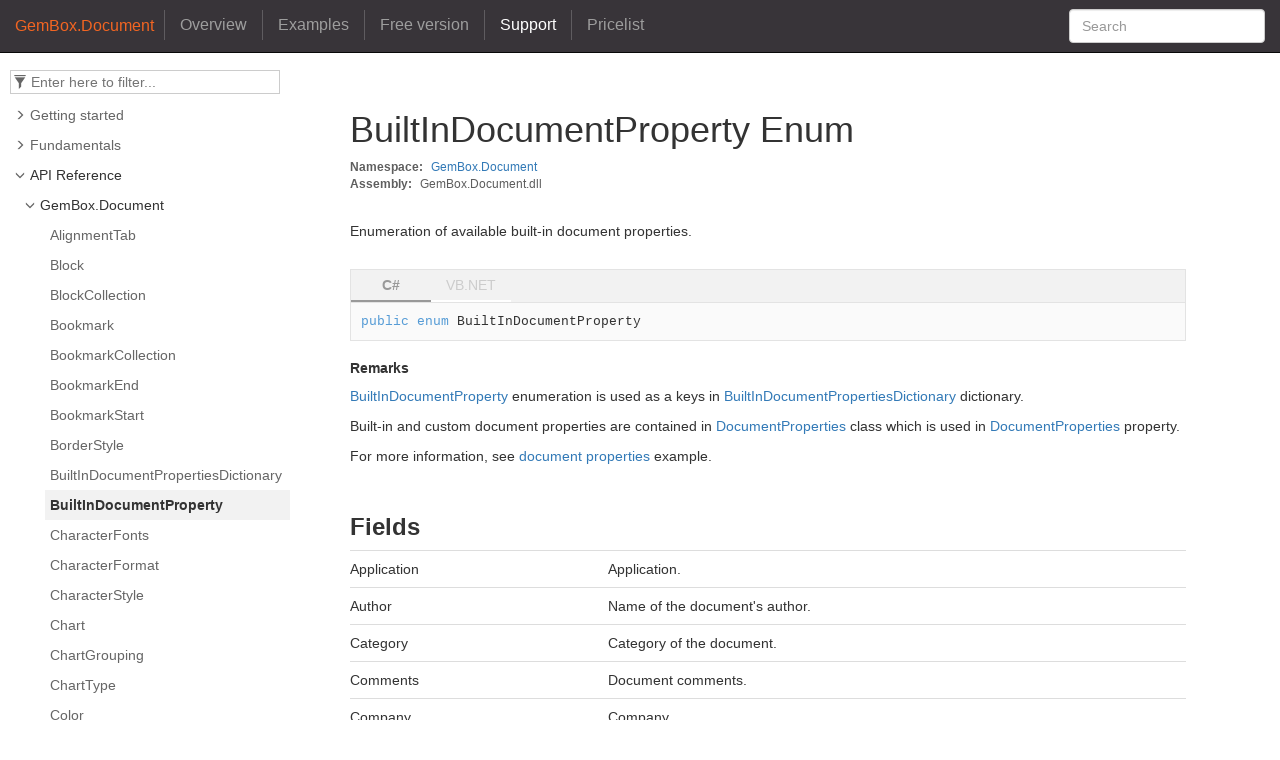

--- FILE ---
content_type: text/html
request_url: https://www.gemboxsoftware.com/document/docs/GemBox.Document.BuiltInDocumentProperty.html
body_size: 1937
content:
<!DOCTYPE html><!--[if IE]><![endif]--><html lang="en"><head><meta charset="utf-8"><title>BuiltInDocumentProperty Enum | GemBox.Document</title><meta name="viewport" content="width=device-width"><meta name="title" content="BuiltInDocumentProperty Enum | GemBox.Document"><meta name="description" content="GemBox.Document.BuiltInDocumentProperty: Enumeration of available built-in document properties."><link rel="shortcut icon" href="/wp/wp-content/themes/gembox/build/assets/images/favicon.png"><link rel="canonical" href="/document/docs/GemBox.Document.BuiltInDocumentProperty.html"><link rel="stylesheet" href="content/all.css"><meta property="docfx:navrel" content="toc.html"><meta property="docfx:tocrel" content="toc.html"><meta property="docfx:rel" content=""><script>(function(w,d,s,l,i){w[l]=w[l]||[];w[l].push({'gtm.start':new Date().getTime(),event:'gtm.js'});var f=d.getElementsByTagName(s)[0],j=d.createElement(s),dl=l!='dataLayer'?'&l='+l:'';j.async=true;j.src='https://www.googletagmanager.com/gtm.js?id='+i+dl;f.parentNode.insertBefore(j,f);})(window,document,'script','dataLayer','GTM-52W7PX8');</script></head><body data-spy="scroll" data-target="#affix" data-offset="120"><noscript><iframe src="https://www.googletagmanager.com/ns.html?id=GTM-52W7PX8" height="0" width="0" style="display:none;visibility:hidden"></iframe></noscript><div id="wrapper"><header><nav id="autocollapse" class="navbar navbar-inverse ng-scope"><div class="container"><div class="navbar-header"><button type="button" class="navbar-toggle" data-toggle="collapse" data-target="#navbar"><span class="sr-only">Toggle navigation</span> <span class="icon-bar"></span> <span class="icon-bar"></span> <span class="icon-bar"></span></button> <span class="navbar-title">GemBox.Document</span></div><div class="collapse navbar-collapse" id="navbar"><form class="navbar-form navbar-right" role="search" id="search"><div class="form-group"><input type="text" class="form-control" id="search-query" placeholder="Search" autocomplete="off"></div></form><ul class="nav level1 navbar-nav"><li><a href="/document" title="Overview">Overview</a></li><li><a href="/document/examples" title="Examples">Examples</a></li><li><a href="/document/free-version" title="Free version">Free version</a></li><li class="active"><a class="active" href="/document/support" title="Support">Support</a></li><li><a href="/document/pricelist" title="Pricelist">Pricelist</a></li></ul></div></div></nav></header><div class="container body-content"><div id="search-results"><div class="search-list"></div><div class="sr-items"><p><i class="glyphicon glyphicon-refresh index-loading"></i></p></div><ul id="pagination"></ul></div></div><div role="main" class="container body-content hide-when-search"><div class="sidenav hide-when-search"><a class="btn toc-toggle collapse" data-toggle="collapse" href="#sidetoggle" aria-expanded="false" aria-controls="sidetoggle">Show / Hide Table of Contents</a><div class="sidetoggle collapse" id="sidetoggle"><div id="sidetoc"></div></div></div><div class="article row grid-right"><div class="col-md-11"><article class="content wrap" id="_content" data-uid="GemBox.Document.BuiltInDocumentProperty"><h1 id="GemBox_Document_BuiltInDocumentProperty" data-uid="GemBox.Document.BuiltInDocumentProperty" class="text-break">BuiltInDocumentProperty Enum</h1><div class="metadata"><dl class="attributeList"><dt>Namespace:</dt><dd><a class="xref" href="GemBox.Document.html">GemBox.Document</a></dd></dl><dl class="attributeList"><dt>Assembly:</dt><dd>GemBox.Document.dll</dd></dl></div><div class="markdown level0 summary"><p>Enumeration of available built-in document properties.</p></div><div class="markdown level0 conceptual"></div><div class="tabGroup tab-code" id="tabpanel_1"><ul role="tablist"><li role="presentation"><a href="#tabpanel_1_csharp" role="tab" aria-controls="tabpanel_1_csharp" data-tab="csharp" tabindex="-1" aria-selected="false">C#</a></li><li role="presentation"><a href="#tabpanel_1_vb" role="tab" aria-controls="tabpanel_1_vb" data-tab="vb" tabindex="-1" aria-selected="false">VB.NET</a></li></ul><div id="tabpanel_1_csharp" role="tabpanel" data-tab="csharp"><pre><code class="lang-csharp">public enum BuiltInDocumentProperty</code></pre></div><div id="tabpanel_1_vb" role="tabpanel" data-tab="vb"><pre><code class="lang-vb">Public Enum BuiltInDocumentProperty</code></pre></div></div><h5 id="GemBox_Document_BuiltInDocumentProperty_remarks"><strong>Remarks</strong></h5><div class="markdown level0 remarks"><p><a class="xref" href="GemBox.Document.BuiltInDocumentProperty.html">BuiltInDocumentProperty</a> enumeration is used as a keys in <a class="xref" href="GemBox.Document.BuiltInDocumentPropertiesDictionary.html">BuiltInDocumentPropertiesDictionary</a> dictionary.</p><p>Built-in and custom document properties are contained in <a class="xref" href="GemBox.Document.DocumentProperties.html">DocumentProperties</a> class which is used in <a class="xref" href="GemBox.Document.DocumentModel.html#GemBox_Document_DocumentModel_DocumentProperties">DocumentProperties</a> property.</p><p>For more information, see <a href="https://www.gemboxsoftware.com/document/examples/word-properties/211">document properties</a> example.</p></div><h3 id="fields">Fields</h3><table class="table no-wrap table-list"><tbody><tr><td id="GemBox_Document_BuiltInDocumentProperty_Application">Application</td><td><p>Application.</p></td></tr><tr><td id="GemBox_Document_BuiltInDocumentProperty_Author">Author</td><td><p>Name of the document's author.</p></td></tr><tr><td id="GemBox_Document_BuiltInDocumentProperty_Category">Category</td><td><p>Category of the document.</p></td></tr><tr><td id="GemBox_Document_BuiltInDocumentProperty_Comments">Comments</td><td><p>Document comments.</p></td></tr><tr><td id="GemBox_Document_BuiltInDocumentProperty_Company">Company</td><td><p>Company.</p></td></tr><tr><td id="GemBox_Document_BuiltInDocumentProperty_DateContentCreated">DateContentCreated</td><td><p>UTC time of creation of the document.</p></td></tr><tr><td id="GemBox_Document_BuiltInDocumentProperty_DateLastPrinted">DateLastPrinted</td><td><p>UTC time on which the document was last printed.</p></td></tr><tr><td id="GemBox_Document_BuiltInDocumentProperty_DateLastSaved">DateLastSaved</td><td><p>UTC time on which the document was last modified/saved.</p></td></tr><tr><td id="GemBox_Document_BuiltInDocumentProperty_HyperlinkBase">HyperlinkBase</td><td><p>Base hyperlink.</p></td></tr><tr><td id="GemBox_Document_BuiltInDocumentProperty_Keywords">Keywords</td><td><p>Document keywords.</p></td></tr><tr><td id="GemBox_Document_BuiltInDocumentProperty_LastSavedBy">LastSavedBy</td><td><p>Name of the last author.</p></td></tr><tr><td id="GemBox_Document_BuiltInDocumentProperty_Manager">Manager</td><td><p>Manager.</p></td></tr><tr><td id="GemBox_Document_BuiltInDocumentProperty_RevisionNumber">RevisionNumber</td><td><p>Document revision number.</p></td></tr><tr><td id="GemBox_Document_BuiltInDocumentProperty_Status">Status</td><td><p>Status of the document.</p></td></tr><tr><td id="GemBox_Document_BuiltInDocumentProperty_Subject">Subject</td><td><p>Subject of the document.</p></td></tr><tr><td id="GemBox_Document_BuiltInDocumentProperty_Title">Title</td><td><p>Title of the document.</p></td></tr></tbody></table><h5 id="GemBox_Document_BuiltInDocumentProperty_seealso">See Also</h5><div class="seealso"><div><a class="xref" href="GemBox.Document.BuiltInDocumentPropertiesDictionary.html">BuiltInDocumentPropertiesDictionary</a></div><div><a class="xref" href="GemBox.Document.DocumentProperties.html">DocumentProperties</a></div><div><a class="xref" href="GemBox.Document.DocumentModel.html#GemBox_Document_DocumentModel_DocumentProperties">DocumentProperties</a></div></div></article></div></div></div><footer><div class="grad-bottom"></div><div class="footer"><div class="container"><span class="pull-right"><a href="#top">Back to top</a></span><p><a href="https://www.facebook.com/GemBoxLtd/">Facebook</a> • <a href="https://twitter.com/GemBoxLtd">Twitter</a> • <a href="https://www.linkedin.com/company/gemboxltd">LinkedIn</a></p><p>© GemBox Ltd. — All rights reserved.</p></div></div></footer></div><script src="content/all.js"></script></body></html>

--- FILE ---
content_type: text/html
request_url: https://www.gemboxsoftware.com/document/docs/toc.html
body_size: 4181
content:
<div id="sidetoggle"><div><div class="sidefilter"><form class="toc-filter"><span class="glyphicon glyphicon-filter filter-icon"></span> <span class="glyphicon glyphicon-remove clear-icon" id="toc_filter_clear"></span> <input type="text" id="toc_filter_input" placeholder="Enter here to filter..." onkeypress="if(event.keyCode==13) {return false;}"></form></div><div class="sidetoc"><div class="toc" id="toc"><ul class="nav level1"><li><span class="glyphicon glyphicon-menu-right expand-icon"></span> <a>Getting started</a><ul class="nav level2"><li class="leaf"><a href="introduction.html" name="" title="Introduction">Introduction</a></li><li class="leaf"><a href="features.html" name="" title="Features">Features</a></li></ul></li><li><span class="glyphicon glyphicon-menu-right expand-icon"></span> <a>Fundamentals</a><ul class="nav level2"><li class="leaf"><a href="supported-file-formats.html" name="" title="Supported File Formats">Supported File Formats</a></li><li class="leaf"><a href="supported-platforms.html" name="" title="Supported Platforms">Supported Platforms</a></li><li class="leaf"><a href="content-model.html" name="" title="Content Model">Content Model</a></li><li class="leaf"><a href="shapes-and-layout.html" name="" title="Shapes and Layout">Shapes and Layout</a></li><li class="leaf"><a href="formats-and-styles.html" name="" title="Formats and Styles">Formats and Styles</a></li><li class="leaf"><a href="mail-merge.html" name="" title="Mail Merge">Mail Merge</a></li><li class="leaf"><a href="preservation.html" name="" title="Preservation">Preservation</a></li></ul></li><li><span class="glyphicon glyphicon-menu-right expand-icon"></span> <a>API Reference</a><ul class="nav level2"><li><span class="glyphicon glyphicon-menu-right expand-icon"></span> <a href="GemBox.Document.html" name="" title="GemBox.Document">GemBox.Document</a><ul class="nav level3"><li class="leaf"><a href="GemBox.Document.AlignmentTab.html" name="" title="AlignmentTab">AlignmentTab</a></li><li class="leaf"><a href="GemBox.Document.Block.html" name="" title="Block">Block</a></li><li class="leaf"><a href="GemBox.Document.BlockCollection.html" name="" title="BlockCollection">BlockCollection</a></li><li class="leaf"><a href="GemBox.Document.Bookmark.html" name="" title="Bookmark">Bookmark</a></li><li class="leaf"><a href="GemBox.Document.BookmarkCollection.html" name="" title="BookmarkCollection">BookmarkCollection</a></li><li class="leaf"><a href="GemBox.Document.BookmarkEnd.html" name="" title="BookmarkEnd">BookmarkEnd</a></li><li class="leaf"><a href="GemBox.Document.BookmarkStart.html" name="" title="BookmarkStart">BookmarkStart</a></li><li class="leaf"><a href="GemBox.Document.BorderStyle.html" name="" title="BorderStyle">BorderStyle</a></li><li class="leaf"><a href="GemBox.Document.BuiltInDocumentPropertiesDictionary.html" name="" title="BuiltInDocumentPropertiesDictionary">BuiltInDocumentPropertiesDictionary</a></li><li class="leaf"><a href="GemBox.Document.BuiltInDocumentProperty.html" name="" title="BuiltInDocumentProperty">BuiltInDocumentProperty</a></li><li class="leaf"><a href="GemBox.Document.CharacterFonts.html" name="" title="CharacterFonts">CharacterFonts</a></li><li class="leaf"><a href="GemBox.Document.CharacterFormat.html" name="" title="CharacterFormat">CharacterFormat</a></li><li class="leaf"><a href="GemBox.Document.CharacterStyle.html" name="" title="CharacterStyle">CharacterStyle</a></li><li class="leaf"><a href="GemBox.Document.Chart.html" name="" title="Chart">Chart</a></li><li class="leaf"><a href="GemBox.Document.ChartGrouping.html" name="" title="ChartGrouping">ChartGrouping</a></li><li class="leaf"><a href="GemBox.Document.ChartType.html" name="" title="ChartType">ChartType</a></li><li class="leaf"><a href="GemBox.Document.Color.html" name="" title="Color">Color</a></li><li class="leaf"><a href="GemBox.Document.ComHelper.html" name="" title="ComHelper">ComHelper</a></li><li class="leaf"><a href="GemBox.Document.Comment.html" name="" title="Comment">Comment</a></li><li class="leaf"><a href="GemBox.Document.CommentCollection.html" name="" title="CommentCollection">CommentCollection</a></li><li class="leaf"><a href="GemBox.Document.CommentEnd.html" name="" title="CommentEnd">CommentEnd</a></li><li class="leaf"><a href="GemBox.Document.CommentStart.html" name="" title="CommentStart">CommentStart</a></li><li class="leaf"><a href="GemBox.Document.ComponentInfo.html" name="" title="ComponentInfo">ComponentInfo</a></li><li class="leaf"><a href="GemBox.Document.Content.html" name="" title="Content">Content</a></li><li class="leaf"><a href="GemBox.Document.ContentPosition.html" name="" title="ContentPosition">ContentPosition</a></li><li class="leaf"><a href="GemBox.Document.ContentRange.html" name="" title="ContentRange">ContentRange</a></li><li class="leaf"><a href="GemBox.Document.ContentRangeEvaluator.html" name="" title="ContentRangeEvaluator">ContentRangeEvaluator</a></li><li class="leaf"><a href="GemBox.Document.CustomDocumentPropertiesDictionary.html" name="" title="CustomDocumentPropertiesDictionary">CustomDocumentPropertiesDictionary</a></li><li class="leaf"><a href="GemBox.Document.CustomXmlPart.html" name="" title="CustomXmlPart">CustomXmlPart</a></li><li class="leaf"><a href="GemBox.Document.CustomXmlPartCollection.html" name="" title="CustomXmlPartCollection">CustomXmlPartCollection</a></li><li class="leaf"><a href="GemBox.Document.DictionaryBase-2.html" name="" title="DictionaryBase&lt;TKey, TValue&gt;">DictionaryBase&lt;TKey, TValue&gt;</a></li><li class="leaf"><a href="GemBox.Document.DigitalSignatureSaveOptions.html" name="" title="DigitalSignatureSaveOptions">DigitalSignatureSaveOptions</a></li><li class="leaf"><a href="GemBox.Document.DocLoadOptions.html" name="" title="DocLoadOptions">DocLoadOptions</a></li><li class="leaf"><a href="GemBox.Document.DocumentModel.html" name="" title="DocumentModel">DocumentModel</a></li><li class="leaf"><a href="GemBox.Document.DocumentModelPage.html" name="" title="DocumentModelPage">DocumentModelPage</a></li><li class="leaf"><a href="GemBox.Document.DocumentModelPaginator.html" name="" title="DocumentModelPaginator">DocumentModelPaginator</a></li><li class="leaf"><a href="GemBox.Document.DocumentProperties.html" name="" title="DocumentProperties">DocumentProperties</a></li><li class="leaf"><a href="GemBox.Document.DocumentProtection.html" name="" title="DocumentProtection">DocumentProtection</a></li><li class="leaf"><a href="GemBox.Document.DocumentSettings.html" name="" title="DocumentSettings">DocumentSettings</a></li><li class="leaf"><a href="GemBox.Document.DocxDigitalSignatureSaveOptions.html" name="" title="DocxDigitalSignatureSaveOptions">DocxDigitalSignatureSaveOptions</a></li><li class="leaf"><a href="GemBox.Document.DocxFormat.html" name="" title="DocxFormat">DocxFormat</a></li><li class="leaf"><a href="GemBox.Document.DocxLoadOptions.html" name="" title="DocxLoadOptions">DocxLoadOptions</a></li><li class="leaf"><a href="GemBox.Document.DocxSaveOptions.html" name="" title="DocxSaveOptions">DocxSaveOptions</a></li><li class="leaf"><a href="GemBox.Document.EditingRestrictionType.html" name="" title="EditingRestrictionType">EditingRestrictionType</a></li><li class="leaf"><a href="GemBox.Document.Element.html" name="" title="Element">Element</a></li><li class="leaf"><a href="GemBox.Document.ElementCollection.html" name="" title="ElementCollection">ElementCollection</a></li><li class="leaf"><a href="GemBox.Document.ElementCollection-1.html" name="" title="ElementCollection&lt;T&gt;">ElementCollection&lt;T&gt;</a></li><li class="leaf"><a href="GemBox.Document.ElementType.html" name="" title="ElementType">ElementType</a></li><li class="leaf"><a href="GemBox.Document.Field.html" name="" title="Field">Field</a></li><li class="leaf"><a href="GemBox.Document.FieldType.html" name="" title="FieldType">FieldType</a></li><li class="leaf"><a href="GemBox.Document.FloatingLayout.html" name="" title="FloatingLayout">FloatingLayout</a></li><li class="leaf"><a href="GemBox.Document.FontFile.html" name="" title="FontFile">FontFile</a></li><li class="leaf"><a href="GemBox.Document.FontFileSelectionEventArgs.html" name="" title="FontFileSelectionEventArgs">FontFileSelectionEventArgs</a></li><li class="leaf"><a href="GemBox.Document.FontInfo.html" name="" title="FontInfo">FontInfo</a></li><li class="leaf"><a href="GemBox.Document.FontInfoCollection.html" name="" title="FontInfoCollection">FontInfoCollection</a></li><li class="leaf"><a href="GemBox.Document.FontSettings.html" name="" title="FontSettings">FontSettings</a></li><li class="leaf"><a href="GemBox.Document.Format.html" name="" title="Format">Format</a></li><li class="leaf"><a href="GemBox.Document.FormCheckBoxData.html" name="" title="FormCheckBoxData">FormCheckBoxData</a></li><li class="leaf"><a href="GemBox.Document.FormDropDownData.html" name="" title="FormDropDownData">FormDropDownData</a></li><li class="leaf"><a href="GemBox.Document.FormFieldData.html" name="" title="FormFieldData">FormFieldData</a></li><li class="leaf"><a href="GemBox.Document.FormFieldDataCollection.html" name="" title="FormFieldDataCollection">FormFieldDataCollection</a></li><li class="leaf"><a href="GemBox.Document.FormTextData.html" name="" title="FormTextData">FormTextData</a></li><li class="leaf"><a href="GemBox.Document.FormTextType.html" name="" title="FormTextType">FormTextType</a></li><li class="leaf"><a href="GemBox.Document.FreeLimitEventArgs.html" name="" title="FreeLimitEventArgs">FreeLimitEventArgs</a></li><li class="leaf"><a href="GemBox.Document.FreeLimitReachedAction.html" name="" title="FreeLimitReachedAction">FreeLimitReachedAction</a></li><li class="leaf"><a href="GemBox.Document.FreeLimitReachedException.html" name="" title="FreeLimitReachedException">FreeLimitReachedException</a></li><li class="leaf"><a href="GemBox.Document.HeaderFooter.html" name="" title="HeaderFooter">HeaderFooter</a></li><li class="leaf"><a href="GemBox.Document.HeaderFooterCollection.html" name="" title="HeaderFooterCollection">HeaderFooterCollection</a></li><li class="leaf"><a href="GemBox.Document.HeaderFooterType.html" name="" title="HeaderFooterType">HeaderFooterType</a></li><li class="leaf"><a href="GemBox.Document.HorizontalAlignment.html" name="" title="HorizontalAlignment">HorizontalAlignment</a></li><li class="leaf"><a href="GemBox.Document.HorizontalPosition.html" name="" title="HorizontalPosition">HorizontalPosition</a></li><li class="leaf"><a href="GemBox.Document.HorizontalPositionAnchor.html" name="" title="HorizontalPositionAnchor">HorizontalPositionAnchor</a></li><li class="leaf"><a href="GemBox.Document.HorizontalPositionType.html" name="" title="HorizontalPositionType">HorizontalPositionType</a></li><li class="leaf"><a href="GemBox.Document.HtmlLoadOptions.html" name="" title="HtmlLoadOptions">HtmlLoadOptions</a></li><li class="leaf"><a href="GemBox.Document.HtmlSaveOptions.html" name="" title="HtmlSaveOptions">HtmlSaveOptions</a></li><li class="leaf"><a href="GemBox.Document.HtmlType.html" name="" title="HtmlType">HtmlType</a></li><li class="leaf"><a href="GemBox.Document.Hyperlink.html" name="" title="Hyperlink">Hyperlink</a></li><li class="leaf"><a href="GemBox.Document.HyphenationOptions.html" name="" title="HyphenationOptions">HyphenationOptions</a></li><li class="leaf"><a href="GemBox.Document.IContentElement.html" name="" title="IContentElement">IContentElement</a></li><li class="leaf"><a href="GemBox.Document.ImageSaveFormat.html" name="" title="ImageSaveFormat">ImageSaveFormat</a></li><li class="leaf"><a href="GemBox.Document.ImageSaveOptions.html" name="" title="ImageSaveOptions">ImageSaveOptions</a></li><li class="leaf"><a href="GemBox.Document.ImportMapping.html" name="" title="ImportMapping">ImportMapping</a></li><li class="leaf"><a href="GemBox.Document.Inline.html" name="" title="Inline">Inline</a></li><li class="leaf"><a href="GemBox.Document.InlineCollection.html" name="" title="InlineCollection">InlineCollection</a></li><li class="leaf"><a href="GemBox.Document.InlineLayout.html" name="" title="InlineLayout">InlineLayout</a></li><li class="leaf"><a href="GemBox.Document.Layout.html" name="" title="Layout">Layout</a></li><li class="leaf"><a href="GemBox.Document.LengthUnit.html" name="" title="LengthUnit">LengthUnit</a></li><li class="leaf"><a href="GemBox.Document.LengthUnitConverter.html" name="" title="LengthUnitConverter">LengthUnitConverter</a></li><li class="leaf"><a href="GemBox.Document.LicenseException.html" name="" title="LicenseException">LicenseException</a></li><li class="leaf"><a href="GemBox.Document.LineNumberRestartSetting.html" name="" title="LineNumberRestartSetting">LineNumberRestartSetting</a></li><li class="leaf"><a href="GemBox.Document.LineSpacingRule.html" name="" title="LineSpacingRule">LineSpacingRule</a></li><li class="leaf"><a href="GemBox.Document.ListFormat.html" name="" title="ListFormat">ListFormat</a></li><li class="leaf"><a href="GemBox.Document.ListItem.html" name="" title="ListItem">ListItem</a></li><li class="leaf"><a href="GemBox.Document.ListLevelFormat.html" name="" title="ListLevelFormat">ListLevelFormat</a></li><li class="leaf"><a href="GemBox.Document.ListLevelFormatCollection.html" name="" title="ListLevelFormatCollection">ListLevelFormatCollection</a></li><li class="leaf"><a href="GemBox.Document.ListStyle.html" name="" title="ListStyle">ListStyle</a></li><li class="leaf"><a href="GemBox.Document.ListTemplateType.html" name="" title="ListTemplateType">ListTemplateType</a></li><li class="leaf"><a href="GemBox.Document.ListTrailingCharacter.html" name="" title="ListTrailingCharacter">ListTrailingCharacter</a></li><li class="leaf"><a href="GemBox.Document.LoadOptions.html" name="" title="LoadOptions">LoadOptions</a></li><li class="leaf"><a href="GemBox.Document.MultiContentRange.html" name="" title="MultiContentRange">MultiContentRange</a></li><li class="leaf"><a href="GemBox.Document.MultipleBorders.html" name="" title="MultipleBorders">MultipleBorders</a></li><li class="leaf"><a href="GemBox.Document.MultipleBorderTypes.html" name="" title="MultipleBorderTypes">MultipleBorderTypes</a></li><li class="leaf"><a href="GemBox.Document.Note.html" name="" title="Note">Note</a></li><li class="leaf"><a href="GemBox.Document.NoteLocation.html" name="" title="NoteLocation">NoteLocation</a></li><li class="leaf"><a href="GemBox.Document.NoteNumbering.html" name="" title="NoteNumbering">NoteNumbering</a></li><li class="leaf"><a href="GemBox.Document.NoteSettings.html" name="" title="NoteSettings">NoteSettings</a></li><li class="leaf"><a href="GemBox.Document.NoteType.html" name="" title="NoteType">NoteType</a></li><li class="leaf"><a href="GemBox.Document.NumberSpacing.html" name="" title="NumberSpacing">NumberSpacing</a></li><li class="leaf"><a href="GemBox.Document.NumberStyle.html" name="" title="NumberStyle">NumberStyle</a></li><li class="leaf"><a href="GemBox.Document.OdtLoadOptions.html" name="" title="OdtLoadOptions">OdtLoadOptions</a></li><li class="leaf"><a href="GemBox.Document.OdtSaveOptions.html" name="" title="OdtSaveOptions">OdtSaveOptions</a></li><li class="leaf"><a href="GemBox.Document.OleObject.html" name="" title="OleObject">OleObject</a></li><li class="leaf"><a href="GemBox.Document.OleUpdateMode.html" name="" title="OleUpdateMode">OleUpdateMode</a></li><li class="leaf"><a href="GemBox.Document.OperationProgressChangedEventArgs.html" name="" title="OperationProgressChangedEventArgs">OperationProgressChangedEventArgs</a></li><li class="leaf"><a href="GemBox.Document.Orientation.html" name="" title="Orientation">Orientation</a></li><li class="leaf"><a href="GemBox.Document.OutlineLevel.html" name="" title="OutlineLevel">OutlineLevel</a></li><li class="leaf"><a href="GemBox.Document.Padding.html" name="" title="Padding">Padding</a></li><li class="leaf"><a href="GemBox.Document.PageBorders.html" name="" title="PageBorders">PageBorders</a></li><li class="leaf"><a href="GemBox.Document.PageMargins.html" name="" title="PageMargins">PageMargins</a></li><li class="leaf"><a href="GemBox.Document.PageSetup.html" name="" title="PageSetup">PageSetup</a></li><li class="leaf"><a href="GemBox.Document.PageVerticalAlignment.html" name="" title="PageVerticalAlignment">PageVerticalAlignment</a></li><li class="leaf"><a href="GemBox.Document.PaginatorOptions.html" name="" title="PaginatorOptions">PaginatorOptions</a></li><li class="leaf"><a href="GemBox.Document.PaperType.html" name="" title="PaperType">PaperType</a></li><li class="leaf"><a href="GemBox.Document.Paragraph.html" name="" title="Paragraph">Paragraph</a></li><li class="leaf"><a href="GemBox.Document.ParagraphFormat.html" name="" title="ParagraphFormat">ParagraphFormat</a></li><li class="leaf"><a href="GemBox.Document.ParagraphStyle.html" name="" title="ParagraphStyle">ParagraphStyle</a></li><li class="leaf"><a href="GemBox.Document.PdfBookmarksCreateOptions.html" name="" title="PdfBookmarksCreateOptions">PdfBookmarksCreateOptions</a></li><li class="leaf"><a href="GemBox.Document.PdfConformanceLevel.html" name="" title="PdfConformanceLevel">PdfConformanceLevel</a></li><li class="leaf"><a href="GemBox.Document.PdfDigitalSignatureSaveOptions.html" name="" title="PdfDigitalSignatureSaveOptions">PdfDigitalSignatureSaveOptions</a></li><li class="leaf"><a href="GemBox.Document.PdfLoadOptions.html" name="" title="PdfLoadOptions">PdfLoadOptions</a></li><li class="leaf"><a href="GemBox.Document.PdfLoadType.html" name="" title="PdfLoadType">PdfLoadType</a></li><li class="leaf"><a href="GemBox.Document.PdfPermissions.html" name="" title="PdfPermissions">PdfPermissions</a></li><li class="leaf"><a href="GemBox.Document.PdfSaveOptions.html" name="" title="PdfSaveOptions">PdfSaveOptions</a></li><li class="leaf"><a href="GemBox.Document.PdfVersion.html" name="" title="PdfVersion">PdfVersion</a></li><li class="leaf"><a href="GemBox.Document.Picture.html" name="" title="Picture">Picture</a></li><li class="leaf"><a href="GemBox.Document.PictureContentType.html" name="" title="PictureContentType">PictureContentType</a></li><li class="leaf"><a href="GemBox.Document.PictureFormat.html" name="" title="PictureFormat">PictureFormat</a></li><li class="leaf"><a href="GemBox.Document.PictureWatermark.html" name="" title="PictureWatermark">PictureWatermark</a></li><li class="leaf"><a href="GemBox.Document.PixelFormat.html" name="" title="PixelFormat">PixelFormat</a></li><li class="leaf"><a href="GemBox.Document.PreservedInline.html" name="" title="PreservedInline">PreservedInline</a></li><li class="leaf"><a href="GemBox.Document.PrintOptions.html" name="" title="PrintOptions">PrintOptions</a></li><li class="leaf"><a href="GemBox.Document.RectangleAlignment.html" name="" title="RectangleAlignment">RectangleAlignment</a></li><li class="leaf"><a href="GemBox.Document.RelativePadding.html" name="" title="RelativePadding">RelativePadding</a></li><li class="leaf"><a href="GemBox.Document.RelativeRectangle.html" name="" title="RelativeRectangle">RelativeRectangle</a></li><li class="leaf"><a href="GemBox.Document.RenderingMode.html" name="" title="RenderingMode">RenderingMode</a></li><li class="leaf"><a href="GemBox.Document.ResourceLoadingEventArgs.html" name="" title="ResourceLoadingEventArgs">ResourceLoadingEventArgs</a></li><li class="leaf"><a href="GemBox.Document.ResourceType.html" name="" title="ResourceType">ResourceType</a></li><li class="leaf"><a href="GemBox.Document.RtfLoadOptions.html" name="" title="RtfLoadOptions">RtfLoadOptions</a></li><li class="leaf"><a href="GemBox.Document.RtfSaveOptions.html" name="" title="RtfSaveOptions">RtfSaveOptions</a></li><li class="leaf"><a href="GemBox.Document.Run.html" name="" title="Run">Run</a></li><li class="leaf"><a href="GemBox.Document.SaveOptions.html" name="" title="SaveOptions">SaveOptions</a></li><li class="leaf"><a href="GemBox.Document.Section.html" name="" title="Section">Section</a></li><li class="leaf"><a href="GemBox.Document.SectionCollection.html" name="" title="SectionCollection">SectionCollection</a></li><li class="leaf"><a href="GemBox.Document.SectionStart.html" name="" title="SectionStart">SectionStart</a></li><li class="leaf"><a href="GemBox.Document.SingleBorder.html" name="" title="SingleBorder">SingleBorder</a></li><li class="leaf"><a href="GemBox.Document.SingleBorderType.html" name="" title="SingleBorderType">SingleBorderType</a></li><li class="leaf"><a href="GemBox.Document.Size.html" name="" title="Size">Size</a></li><li class="leaf"><a href="GemBox.Document.SpecialCharacter.html" name="" title="SpecialCharacter">SpecialCharacter</a></li><li class="leaf"><a href="GemBox.Document.SpecialCharacterType.html" name="" title="SpecialCharacterType">SpecialCharacterType</a></li><li class="leaf"><a href="GemBox.Document.Style.html" name="" title="Style">Style</a></li><li class="leaf"><a href="GemBox.Document.StyleCollection.html" name="" title="StyleCollection">StyleCollection</a></li><li class="leaf"><a href="GemBox.Document.StyleTemplateType.html" name="" title="StyleTemplateType">StyleTemplateType</a></li><li class="leaf"><a href="GemBox.Document.StyleType.html" name="" title="StyleType">StyleType</a></li><li class="leaf"><a href="GemBox.Document.TableOfEntries.html" name="" title="TableOfEntries">TableOfEntries</a></li><li class="leaf"><a href="GemBox.Document.TabPositioningBase.html" name="" title="TabPositioningBase">TabPositioningBase</a></li><li class="leaf"><a href="GemBox.Document.TabStop.html" name="" title="TabStop">TabStop</a></li><li class="leaf"><a href="GemBox.Document.TabStopAlignment.html" name="" title="TabStopAlignment">TabStopAlignment</a></li><li class="leaf"><a href="GemBox.Document.TabStopCollection.html" name="" title="TabStopCollection">TabStopCollection</a></li><li class="leaf"><a href="GemBox.Document.TabStopLeader.html" name="" title="TabStopLeader">TabStopLeader</a></li><li class="leaf"><a href="GemBox.Document.TextAutoFit.html" name="" title="TextAutoFit">TextAutoFit</a></li><li class="leaf"><a href="GemBox.Document.TextBox.html" name="" title="TextBox">TextBox</a></li><li class="leaf"><a href="GemBox.Document.TextColumn.html" name="" title="TextColumn">TextColumn</a></li><li class="leaf"><a href="GemBox.Document.TextColumnCollection.html" name="" title="TextColumnCollection">TextColumnCollection</a></li><li class="leaf"><a href="GemBox.Document.TextDirection.html" name="" title="TextDirection">TextDirection</a></li><li class="leaf"><a href="GemBox.Document.TextWatermark.html" name="" title="TextWatermark">TextWatermark</a></li><li class="leaf"><a href="GemBox.Document.TextWrappingStyle.html" name="" title="TextWrappingStyle">TextWrappingStyle</a></li><li class="leaf"><a href="GemBox.Document.TiffCompression.html" name="" title="TiffCompression">TiffCompression</a></li><li class="leaf"><a href="GemBox.Document.TxtLoadOptions.html" name="" title="TxtLoadOptions">TxtLoadOptions</a></li><li class="leaf"><a href="GemBox.Document.TxtSaveOptions.html" name="" title="TxtSaveOptions">TxtSaveOptions</a></li><li class="leaf"><a href="GemBox.Document.UnderlineType.html" name="" title="UnderlineType">UnderlineType</a></li><li class="leaf"><a href="GemBox.Document.VariablesDictionary.html" name="" title="VariablesDictionary">VariablesDictionary</a></li><li class="leaf"><a href="GemBox.Document.VerticalAlignment.html" name="" title="VerticalAlignment">VerticalAlignment</a></li><li class="leaf"><a href="GemBox.Document.VerticalPosition.html" name="" title="VerticalPosition">VerticalPosition</a></li><li class="leaf"><a href="GemBox.Document.VerticalPositionAnchor.html" name="" title="VerticalPositionAnchor">VerticalPositionAnchor</a></li><li class="leaf"><a href="GemBox.Document.VerticalPositionType.html" name="" title="VerticalPositionType">VerticalPositionType</a></li><li class="leaf"><a href="GemBox.Document.ViewOptions.html" name="" title="ViewOptions">ViewOptions</a></li><li class="leaf"><a href="GemBox.Document.ViewType.html" name="" title="ViewType">ViewType</a></li><li class="leaf"><a href="GemBox.Document.Watermark.html" name="" title="Watermark">Watermark</a></li><li class="leaf"><a href="GemBox.Document.WpfHelper.html" name="" title="WpfHelper">WpfHelper</a></li><li class="leaf"><a href="GemBox.Document.WpfHelper.DispatcherShutdowner.html" name="" title="WpfHelper.DispatcherShutdowner">WpfHelper.DispatcherShutdowner</a></li><li class="leaf"><a href="GemBox.Document.WrapTextType.html" name="" title="WrapTextType">WrapTextType</a></li><li class="leaf"><a href="GemBox.Document.WriteProtection.html" name="" title="WriteProtection">WriteProtection</a></li><li class="leaf"><a href="GemBox.Document.XmlLoadOptions.html" name="" title="XmlLoadOptions">XmlLoadOptions</a></li><li class="leaf"><a href="GemBox.Document.XmlSaveOptions.html" name="" title="XmlSaveOptions">XmlSaveOptions</a></li><li class="leaf"><a href="GemBox.Document.XmlType.html" name="" title="XmlType">XmlType</a></li><li class="leaf"><a href="GemBox.Document.XpsSaveOptions.html" name="" title="XpsSaveOptions">XpsSaveOptions</a></li></ul></li><li><span class="glyphicon glyphicon-menu-right expand-icon"></span> <a href="GemBox.Document.CustomMarkups.html" name="" title="GemBox.Document.CustomMarkups">GemBox.Document.CustomMarkups</a><ul class="nav level3"><li class="leaf"><a href="GemBox.Document.CustomMarkups.BlockContentControl.html" name="" title="BlockContentControl">BlockContentControl</a></li><li class="leaf"><a href="GemBox.Document.CustomMarkups.CalendarType.html" name="" title="CalendarType">CalendarType</a></li><li class="leaf"><a href="GemBox.Document.CustomMarkups.CheckBoxSymbol.html" name="" title="CheckBoxSymbol">CheckBoxSymbol</a></li><li class="leaf"><a href="GemBox.Document.CustomMarkups.ContentControlDisplayMode.html" name="" title="ContentControlDisplayMode">ContentControlDisplayMode</a></li><li class="leaf"><a href="GemBox.Document.CustomMarkups.ContentControlListItem.html" name="" title="ContentControlListItem">ContentControlListItem</a></li><li class="leaf"><a href="GemBox.Document.CustomMarkups.ContentControlProperties.html" name="" title="ContentControlProperties">ContentControlProperties</a></li><li class="leaf"><a href="GemBox.Document.CustomMarkups.ContentControlType.html" name="" title="ContentControlType">ContentControlType</a></li><li class="leaf"><a href="GemBox.Document.CustomMarkups.DateStorageFormat.html" name="" title="DateStorageFormat">DateStorageFormat</a></li><li class="leaf"><a href="GemBox.Document.CustomMarkups.IContentControl.html" name="" title="IContentControl">IContentControl</a></li><li class="leaf"><a href="GemBox.Document.CustomMarkups.InlineContentControl.html" name="" title="InlineContentControl">InlineContentControl</a></li><li class="leaf"><a href="GemBox.Document.CustomMarkups.XmlMapping.html" name="" title="XmlMapping">XmlMapping</a></li></ul></li><li><span class="glyphicon glyphicon-menu-right expand-icon"></span> <a href="GemBox.Document.Drawing.html" name="" title="GemBox.Document.Drawing">GemBox.Document.Drawing</a><ul class="nav level3"><li class="leaf"><a href="GemBox.Document.Drawing.Brush.html" name="" title="Brush">Brush</a></li><li class="leaf"><a href="GemBox.Document.Drawing.Canvas.html" name="" title="Canvas">Canvas</a></li><li class="leaf"><a href="GemBox.Document.Drawing.DrawingElement.html" name="" title="DrawingElement">DrawingElement</a></li><li class="leaf"><a href="GemBox.Document.Drawing.DrawingMetadata.html" name="" title="DrawingMetadata">DrawingMetadata</a></li><li class="leaf"><a href="GemBox.Document.Drawing.FormattedDrawingElement.html" name="" title="FormattedDrawingElement">FormattedDrawingElement</a></li><li class="leaf"><a href="GemBox.Document.Drawing.GradientFillBrush.html" name="" title="GradientFillBrush">GradientFillBrush</a></li><li class="leaf"><a href="GemBox.Document.Drawing.GradientFillType.html" name="" title="GradientFillType">GradientFillType</a></li><li class="leaf"><a href="GemBox.Document.Drawing.GradientStop.html" name="" title="GradientStop">GradientStop</a></li><li class="leaf"><a href="GemBox.Document.Drawing.GradientStopCollection.html" name="" title="GradientStopCollection">GradientStopCollection</a></li><li class="leaf"><a href="GemBox.Document.Drawing.Group.html" name="" title="Group">Group</a></li><li class="leaf"><a href="GemBox.Document.Drawing.OnlineVideo.html" name="" title="OnlineVideo">OnlineVideo</a></li><li class="leaf"><a href="GemBox.Document.Drawing.PatternFillBrush.html" name="" title="PatternFillBrush">PatternFillBrush</a></li><li class="leaf"><a href="GemBox.Document.Drawing.PatternFillType.html" name="" title="PatternFillType">PatternFillType</a></li><li class="leaf"><a href="GemBox.Document.Drawing.Pen.html" name="" title="Pen">Pen</a></li><li class="leaf"><a href="GemBox.Document.Drawing.PenCompoundType.html" name="" title="PenCompoundType">PenCompoundType</a></li><li class="leaf"><a href="GemBox.Document.Drawing.PenDashType.html" name="" title="PenDashType">PenDashType</a></li><li class="leaf"><a href="GemBox.Document.Drawing.PenJoinType.html" name="" title="PenJoinType">PenJoinType</a></li><li class="leaf"><a href="GemBox.Document.Drawing.PictureCompressionType.html" name="" title="PictureCompressionType">PictureCompressionType</a></li><li class="leaf"><a href="GemBox.Document.Drawing.PictureContent.html" name="" title="PictureContent">PictureContent</a></li><li class="leaf"><a href="GemBox.Document.Drawing.PictureContentEffects.html" name="" title="PictureContentEffects">PictureContentEffects</a></li><li class="leaf"><a href="GemBox.Document.Drawing.PictureFillBrush.html" name="" title="PictureFillBrush">PictureFillBrush</a></li><li class="leaf"><a href="GemBox.Document.Drawing.PreservedDrawingElement.html" name="" title="PreservedDrawingElement">PreservedDrawingElement</a></li><li class="leaf"><a href="GemBox.Document.Drawing.Shape.html" name="" title="Shape">Shape</a></li><li class="leaf"><a href="GemBox.Document.Drawing.ShapeType.html" name="" title="ShapeType">ShapeType</a></li><li class="leaf"><a href="GemBox.Document.Drawing.SolidColorBrush.html" name="" title="SolidColorBrush">SolidColorBrush</a></li><li class="leaf"><a href="GemBox.Document.Drawing.TextBoxFormat.html" name="" title="TextBoxFormat">TextBoxFormat</a></li><li class="leaf"><a href="GemBox.Document.Drawing.TileMirrorTypes.html" name="" title="TileMirrorTypes">TileMirrorTypes</a></li><li class="leaf"><a href="GemBox.Document.Drawing.Transform.html" name="" title="Transform">Transform</a></li></ul></li><li><span class="glyphicon glyphicon-menu-right expand-icon"></span> <a href="GemBox.Document.Hyphenation.html" name="" title="GemBox.Document.Hyphenation">GemBox.Document.Hyphenation</a><ul class="nav level3"><li class="leaf"><a href="GemBox.Document.Hyphenation.HyphenationDictionary.html" name="" title="HyphenationDictionary">HyphenationDictionary</a></li><li class="leaf"><a href="GemBox.Document.Hyphenation.HyphenationDictionaryCollection.html" name="" title="HyphenationDictionaryCollection">HyphenationDictionaryCollection</a></li><li class="leaf"><a href="GemBox.Document.Hyphenation.HyphenationDictionaryLoadingEventArgs.html" name="" title="HyphenationDictionaryLoadingEventArgs">HyphenationDictionaryLoadingEventArgs</a></li><li class="leaf"><a href="GemBox.Document.Hyphenation.TexHyphenationDictionary.html" name="" title="TexHyphenationDictionary">TexHyphenationDictionary</a></li></ul></li><li><span class="glyphicon glyphicon-menu-right expand-icon"></span> <a href="GemBox.Document.MailMerging.html" name="" title="GemBox.Document.MailMerging">GemBox.Document.MailMerging</a><ul class="nav level3"><li class="leaf"><a href="GemBox.Document.MailMerging.FieldMappingDictionary.html" name="" title="FieldMappingDictionary">FieldMappingDictionary</a></li><li class="leaf"><a href="GemBox.Document.MailMerging.FieldMergingEventArgs.html" name="" title="FieldMergingEventArgs">FieldMergingEventArgs</a></li><li class="leaf"><a href="GemBox.Document.MailMerging.IMailMergeDataSource.html" name="" title="IMailMergeDataSource">IMailMergeDataSource</a></li><li class="leaf"><a href="GemBox.Document.MailMerging.MailMerge.html" name="" title="MailMerge">MailMerge</a></li><li class="leaf"><a href="GemBox.Document.MailMerging.MailMergeClearOptions.html" name="" title="MailMergeClearOptions">MailMergeClearOptions</a></li><li class="leaf"><a href="GemBox.Document.MailMerging.MailMergeContext.html" name="" title="MailMergeContext">MailMergeContext</a></li></ul></li><li><span class="glyphicon glyphicon-menu-right expand-icon"></span> <a href="GemBox.Document.Security.html" name="" title="GemBox.Document.Security">GemBox.Document.Security</a><ul class="nav level3"><li class="leaf"><a href="GemBox.Document.Security.Certificate.html" name="" title="Certificate">Certificate</a></li><li class="leaf"><a href="GemBox.Document.Security.DigitalSignatureCommitmentType.html" name="" title="DigitalSignatureCommitmentType">DigitalSignatureCommitmentType</a></li></ul></li><li><span class="glyphicon glyphicon-menu-right expand-icon"></span> <a href="GemBox.Document.Tables.html" name="" title="GemBox.Document.Tables">GemBox.Document.Tables</a><ul class="nav level3"><li class="leaf"><a href="GemBox.Document.Tables.CreateTableCell.html" name="" title="CreateTableCell">CreateTableCell</a></li><li class="leaf"><a href="GemBox.Document.Tables.Table.html" name="" title="Table">Table</a></li><li class="leaf"><a href="GemBox.Document.Tables.TableCell.html" name="" title="TableCell">TableCell</a></li><li class="leaf"><a href="GemBox.Document.Tables.TableCellCollection.html" name="" title="TableCellCollection">TableCellCollection</a></li><li class="leaf"><a href="GemBox.Document.Tables.TableCellFormat.html" name="" title="TableCellFormat">TableCellFormat</a></li><li class="leaf"><a href="GemBox.Document.Tables.TableCellTextDirection.html" name="" title="TableCellTextDirection">TableCellTextDirection</a></li><li class="leaf"><a href="GemBox.Document.Tables.TableColumn.html" name="" title="TableColumn">TableColumn</a></li><li class="leaf"><a href="GemBox.Document.Tables.TableColumnCollection.html" name="" title="TableColumnCollection">TableColumnCollection</a></li><li class="leaf"><a href="GemBox.Document.Tables.TableFormat.html" name="" title="TableFormat">TableFormat</a></li><li class="leaf"><a href="GemBox.Document.Tables.TableMetadata.html" name="" title="TableMetadata">TableMetadata</a></li><li class="leaf"><a href="GemBox.Document.Tables.TablePositioning.html" name="" title="TablePositioning">TablePositioning</a></li><li class="leaf"><a href="GemBox.Document.Tables.TableRow.html" name="" title="TableRow">TableRow</a></li><li class="leaf"><a href="GemBox.Document.Tables.TableRowCollection.html" name="" title="TableRowCollection">TableRowCollection</a></li><li class="leaf"><a href="GemBox.Document.Tables.TableRowFormat.html" name="" title="TableRowFormat">TableRowFormat</a></li><li class="leaf"><a href="GemBox.Document.Tables.TableRowHeight.html" name="" title="TableRowHeight">TableRowHeight</a></li><li class="leaf"><a href="GemBox.Document.Tables.TableRowHeightRule.html" name="" title="TableRowHeightRule">TableRowHeightRule</a></li><li class="leaf"><a href="GemBox.Document.Tables.TableStyle.html" name="" title="TableStyle">TableStyle</a></li><li class="leaf"><a href="GemBox.Document.Tables.TableStyleFormat.html" name="" title="TableStyleFormat">TableStyleFormat</a></li><li class="leaf"><a href="GemBox.Document.Tables.TableStyleFormatCollection.html" name="" title="TableStyleFormatCollection">TableStyleFormatCollection</a></li><li class="leaf"><a href="GemBox.Document.Tables.TableStyleFormatType.html" name="" title="TableStyleFormatType">TableStyleFormatType</a></li><li class="leaf"><a href="GemBox.Document.Tables.TableStyleOptions.html" name="" title="TableStyleOptions">TableStyleOptions</a></li><li class="leaf"><a href="GemBox.Document.Tables.TableWidth.html" name="" title="TableWidth">TableWidth</a></li><li class="leaf"><a href="GemBox.Document.Tables.TableWidthUnit.html" name="" title="TableWidthUnit">TableWidthUnit</a></li></ul></li><li><span class="glyphicon glyphicon-menu-right expand-icon"></span> <a href="GemBox.Document.Tracking.html" name="" title="GemBox.Document.Tracking">GemBox.Document.Tracking</a><ul class="nav level3"><li class="leaf"><a href="GemBox.Document.Tracking.CharacterFormatRevision.html" name="" title="CharacterFormatRevision">CharacterFormatRevision</a></li><li class="leaf"><a href="GemBox.Document.Tracking.MoveRangeSeparator.html" name="" title="MoveRangeSeparator">MoveRangeSeparator</a></li><li class="leaf"><a href="GemBox.Document.Tracking.ParagraphFormatRevision.html" name="" title="ParagraphFormatRevision">ParagraphFormatRevision</a></li><li class="leaf"><a href="GemBox.Document.Tracking.Revision.html" name="" title="Revision">Revision</a></li><li class="leaf"><a href="GemBox.Document.Tracking.RevisionCollection.html" name="" title="RevisionCollection">RevisionCollection</a></li><li class="leaf"><a href="GemBox.Document.Tracking.RevisionColor.html" name="" title="RevisionColor">RevisionColor</a></li><li class="leaf"><a href="GemBox.Document.Tracking.RevisionOptions.html" name="" title="RevisionOptions">RevisionOptions</a></li><li class="leaf"><a href="GemBox.Document.Tracking.RevisionTextEffect.html" name="" title="RevisionTextEffect">RevisionTextEffect</a></li><li class="leaf"><a href="GemBox.Document.Tracking.RevisionType.html" name="" title="RevisionType">RevisionType</a></li><li class="leaf"><a href="GemBox.Document.Tracking.SectionPropertiesRevision.html" name="" title="SectionPropertiesRevision">SectionPropertiesRevision</a></li><li class="leaf"><a href="GemBox.Document.Tracking.ShowRevisionType.html" name="" title="ShowRevisionType">ShowRevisionType</a></li><li class="leaf"><a href="GemBox.Document.Tracking.TableCellFormatRevision.html" name="" title="TableCellFormatRevision">TableCellFormatRevision</a></li><li class="leaf"><a href="GemBox.Document.Tracking.TableColumnCollectionRevision.html" name="" title="TableColumnCollectionRevision">TableColumnCollectionRevision</a></li><li class="leaf"><a href="GemBox.Document.Tracking.TableFormatRevision.html" name="" title="TableFormatRevision">TableFormatRevision</a></li><li class="leaf"><a href="GemBox.Document.Tracking.TableRowFormatRevision.html" name="" title="TableRowFormatRevision">TableRowFormatRevision</a></li></ul></li><li><span class="glyphicon glyphicon-menu-right expand-icon"></span> <a href="GemBox.Document.Vba.html" name="" title="GemBox.Document.Vba">GemBox.Document.Vba</a><ul class="nav level3"><li class="leaf"><a href="GemBox.Document.Vba.VbaModule.html" name="" title="VbaModule">VbaModule</a></li><li class="leaf"><a href="GemBox.Document.Vba.VbaModuleCollection.html" name="" title="VbaModuleCollection">VbaModuleCollection</a></li><li class="leaf"><a href="GemBox.Document.Vba.VbaModuleType.html" name="" title="VbaModuleType">VbaModuleType</a></li><li class="leaf"><a href="GemBox.Document.Vba.VbaProject.html" name="" title="VbaProject">VbaProject</a></li></ul></li></ul></li></ul></div></div></div></div>

--- FILE ---
content_type: application/javascript
request_url: https://www.gemboxsoftware.com/document/docs/content/search-worker.js
body_size: 332
content:
!function(){var s;importScripts("lunr.min.js");var t=null,i={};lunr.tokenizer.separator=/[\s\-\.]+/;var e=new XMLHttpRequest;e.open("GET","../search-stopwords.json"),e.onload=function(){200==this.status&&(t=JSON.parse(this.responseText),n())},e.send();var r=new XMLHttpRequest;function n(){null===t||function(e){if(!e)return!0;for(var r in e)if(e.hasOwnProperty(r))return!1;return!0}(i)||(s=lunr(function(){for(var e in this.pipeline.remove(lunr.stopWordFilter),this.ref("href"),this.field("title",{boost:50}),this.field("keywords",{boost:20}),i)i.hasOwnProperty(e)&&this.add(i[e]);var r=lunr.generateStopWordFilter(t);lunr.Pipeline.registerFunction(r,"docfxStopWordFilter"),this.pipeline.add(r),this.searchPipeline.add(r)}))}r.open("GET","../index.json"),r.onload=function(){200==this.status&&(i=JSON.parse(this.responseText),n(),postMessage({e:"index-ready"}))},r.send(),onmessage=function(e){var r=e.data.q,t=s.search(r),n=[];t.forEach(function(e){var r=i[e.ref];n.push({href:r.href,title:r.title,keywords:r.keywords})}),postMessage({e:"query-ready",q:r,d:n})}}();